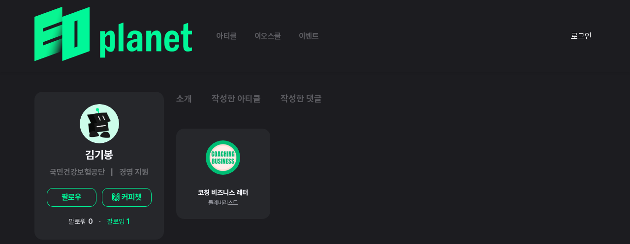

--- FILE ---
content_type: text/html; charset=utf-8
request_url: https://eopla.net/followships?target=%EA%B9%80%EA%B8%B0%EB%B4%89%24679065&type=following
body_size: 13634
content:
<!DOCTYPE html>
<html>
  <head>
    <script> window.dataLayer = window.dataLayer || []; </script>
    <title>EO planet - 스타트업 세상의 디즈니 이오플래닛</title>
    <meta charset="utf-8">
    <meta name="description" content="이오 플래닛은 누구나 기업가가 될 수 있는 세상을 만들고, 그들을 연결해 더 좋은 세상을 만들어가는 것에 기여합니다.">
    <meta property="og:title" content="EO planet - 스타트업 세상의 디즈니 이오플래닛" />
    <meta name="og:description" content="이오 플래닛은 누구나 기업가가 될 수 있는 세상을 만들고, 그들을 연결해 더 좋은 세상을 만들어가는 것에 기여합니다.">
    <meta name="robots" content="max-image-preview:large">
    
    <meta name="viewport" content="width=device-width, initial-scale=1, maximum-scale=1, minimum-scale=1, user-scalable=no, minimal-ui, viewport-fit=cover">
    <meta name="apple-mobile-web-app-capable" content="yes">
    <meta property="og:site_name" content="EO planet - 스타트업 세상의 디즈니 이오플래닛">
    <meta property="og:url" content="https://eopla.net/followships?target=%EA%B9%80%EA%B8%B0%EB%B4%89%24679065&amp;type=following" />
    <meta name="facebook-domain-verification" content="5jet6mbjus44rw7n663lmvsikd32yy" />

    <link rel="canonical" href="https://eopla.net/followships">
    <meta name="naver-site-verification" content="13f4416f6828d71ffdfcffe3ff854143b220c53c" />
    <meta name="csrf-param" content="authenticity_token" />
<meta name="csrf-token" content="O7KjHJKIF3A3mejmqWynnQ9lWOvKRF+vZo2zP+n9JtamVCI4cwnJVbmJFIVHiSoLus/hbslzFXts7Fk2Otq7YA==" />
    <meta name="csp-nonce" />
    <meta name="action-cable-url" content="wss://eopla.net:8080/cable" />
    <link rel="stylesheet" media="all" href="/assets/application-8959d760cf0d58353ed20fdeca0b8b96e4f6b6c1cc6169a59df0c25e689dc53b.css" />
    <link rel="stylesheet" media="all" href="/assets/style-3debbda6533cacd9d4adb17cb35af22071e2ca491c99b739c7c80b1752ec545d.css" />
    <script src="/assets/application-0576fc444aa61e2b7913b28bb9ca789aa5f232a79837cc3b8d74a52850d19761.js"></script>
    <script src="/packs/js/runtime-67a676bd4c10195dd0b5.js"></script>
<script src="/packs/js/821-3c55071c808a8770d982.js"></script>
<script src="/packs/js/application-6562f17245f39dad3544.js"></script>
    <script src="/assets/datepicker_ko-954bfb267d446ce670c4c730c609ecf2396296e5ff4dd1389a523c1981eb9881.js"></script>
    <link rel="icon" href="/images/EO_favicon.png" type="image/png" sizes="16x16">
    <link href="https://cdnjs.cloudflare.com/ajax/libs/Swiper/4.5.1/css/swiper.min.css" rel="stylesheet" type="text/css">
    <link rel="stylesheet" href="https://maxst.icons8.com/vue-static/landings/line-awesome/line-awesome/1.3.0/css/line-awesome.min.css">
    <link rel="stylesheet" href="https://cdnjs.cloudflare.com/ajax/libs/font-awesome/5.15.2/css/all.min.css" integrity="sha512-HK5fgLBL+xu6dm/Ii3z4xhlSUyZgTT9tuc/hSrtw6uzJOvgRr2a9jyxxT1ely+B+xFAmJKVSTbpM/CuL7qxO8w==" crossorigin="anonymous" />
    <link rel="preconnect" href="https://fonts.gstatic.com">
    <link rel="stylesheet" href="//code.jquery.com/ui/1.12.1/themes/base/jquery-ui.css">
    <script src="https://code.jquery.com/ui/1.12.1/jquery-ui.js"></script>
    <!-- <script src="../assets/js/vendors/jquery.tablesorter.min.js"></script> -->
    <script src="/spotlight/spotlight.js"></script>
    <link rel="stylesheet" type="text/css" href="/spotlight/spotlight.css" />

    <link href="https://fonts.googleapis.com/css2?family=Montserrat&display=swap" rel="stylesheet">
    <link href="https://cdn.jsdelivr.net/npm/select2@4.1.0-rc.0/dist/css/select2.min.css" rel="stylesheet" />
    <script src="https://cdn.jsdelivr.net/npm/select2@4.1.0-rc.0/dist/js/select2.min.js"></script>
      <script async src="https://www.googletagmanager.com/gtag/js?id=G-FZLXBR9W87"></script>
      <script>
        window.dataLayer = window.dataLayer || [];
        function gtag(){dataLayer.push(arguments);}
        gtag('js', new Date());

        gtag('config', 'G-FZLXBR9W87', {
          'page_title' : 'followships/index',
          'page_path': '/followships?target=%EA%B9%80%EA%B8%B0%EB%B4%89%24679065&amp;type=following'
        });

      </script>

      <!-- Global site tag (gtag.js) - Google Analytics -->
      <script async src="https://www.googletagmanager.com/gtag/js?id=UA-189830063-1"></script>
      <script>
        window.dataLayer = window.dataLayer || [];
        function gtag(){dataLayer.push(arguments);}
        gtag('js', new Date());

        gtag('config', 'UA-189830063-1', {
          'page_title' : 'followships/index/',
          'page_path': '/followships?target=%EA%B9%80%EA%B8%B0%EB%B4%89%24679065&amp;type=following'
        });

      </script>
    <meta property="og:image" content="https://eopla.net/images/eo_link_share.png" />
    <meta property="image" content="https://eopla.net/images/eo_link_share.png" />

      <style>
        body, body .main-container {
          background-color: #1C1C20 !important;
          color: #B6B7BC !important;
        }
      </style>
  </head>

  <body>
      <!-- Google Tag Manager (noscript) -->
      <noscript><iframe src="https://www.googletagmanager.com/ns.html?id=GTM-W8XQJMP"
      height="0" width="0" style="display:none;visibility:hidden"></iframe></noscript>
      <!-- End Google Tag Manager (noscript) -->
    
        <style>
  #alarm-icon {
    align-self: center;
    padding: 8px;
  }
  .flag-icon {
    align-self: center;
    margin-right: 0;
  }
  .programs {
    font-weight: bold;
    font-size: 14px;
    line-height: 22px;
    letter-spacing: -0.02em;
    color: #6C757D;
  }
  .sidenav .closebtn {
    display: none;
  }
  .navbar .profile-image {
    width: 30px;
    height: 30px;
    border-radius: 9999px;
    margin-right: 8px;
  }
  .offcanvas-collapse {
    display: none;
  }
  .btn-my {
    background: #FFFFFF;
    border: 1px solid #AFB1BA;
    border-radius: 15px;
    font-weight: bold;
    font-size: 11px;
    line-height: 18px;
    text-align: center;
    letter-spacing: -0.02em;
    color: #AFB1BA;
  }
  .main-header.navbar .navbar-collapse .logo-container {
    min-width: 151px;
  }
  .main-header {
    padding-top: 0px;
    padding-bottom: 0px;
    /* height: 58px; */
  }
  .main-header.navbar .navbar-collapse .nav-item.nav-link,
  .main-header.navbar .navbar-collapse .nav-item.active {
    font-family: "Pretendard";
    font-weight: 700;
    font-size: 16px;
    line-height: 22px;
    letter-spacing: -0.03em;
    margin: 0px 13px;
    padding: 14px 5px;
      
      color: #5B5B60;
  }
  .main-header.navbar .navbar-collapse #sidePanel {
    align-self: flex-end;
  }
  .main-header.navbar .navbar-collapse .nav-item.active:not(.peerlearning-menu) {
      color: #F8F9FE;
  }
  .peerlearning-dropdown-menu {
    padding: 20px 20px;
    min-width: 335px;
    border-radius: 12px;
  }
  .peerlearning-dropdown-menu .title {
    font-weight: bold;
    font-size: 16px;
    line-height: 26px;
    letter-spacing: -0.02em;
      color: #F8F9FE;
  }

  .peerlearning-dropdown-menu .nav-item.nav-link {
    display: inline-block;
    width: 100%;
  }
  .peerlearning-dropdown-menu .nav-item.nav-link span {
    font-weight: bold;
    font-size: 14px;
    line-height: 36px;
    letter-spacing: -0.02em;
      color: #F8F9FE;
  }
    .main-header .dropdown-menu .nav-item.nav-link.my-menu-item {
      color: #F8F9FE;
    }

  .btn.btn-write {
    width: 95px;
    height: 32px;
    align-self: center;
    background: var(--main-color-2);
    color: #1C1C20;
    padding: 6px 14px;
    font-size: 11px;
    font-weight: bold;
    border-radius: 8px !important;
    margin-right: 32px;
  }
    .btn-line-green {
      border-color: var(--main-color-1);
      color: var(--main-color-1);
      background-color: transparent;
    }
    .btn-line-green:hover {
      border-color: var(--main-color-2);
      color: var(--main-color-2);
    }
    .navbar-expand-lg .navbar-nav .dropdown-menu {
      background-color: #3C3D41;
      border-radius: 12px;
    }

  .magazine-icon {
    background-color: #F9F9F9;
    border-radius: 20px;
    width: 28px;
    height: 28px;
  }
  .magazine-text {
    color: #FBFBFC;
  }
  .magazine-text:hover {
    color: #8E919C;
  }
  .magazine-header-logo {
    width: 80px;
    height: 30px;
      content: url("/images/logo_new.png");
  }
  .magazine-bg {
    background-color: #1C1C20;
  }
  .magazine-dropdown-bg {
    background-color: #0D0E0E;
  }
  .write-btns button {
    background-color: #1C1C20;
    border: unset;
  }
  .write-btns button:hover {
    background-color: unset;
    border-color: unset;
  }
  .write-btns .dropdown-toggle::after {
    display: none;
  }
  .write-btns .dropdown-menu.dropdown-menu-left.show {
    background-color: #2B2B2B;
  }
  .write-btns .dropdown-menu.dropdown-menu-left.show .dropdown-item {
    color: #e7e7e7;
  }
  .write-btns .dropdown-menu.dropdown-menu-left.show .dropdown-item:hover {
    background-color: var(--main-color-2);
    color: #1C1C20;
  }
  .navbar.navbar-expand-lg.navbar-light .container {
    padding: 0 15px;
  }
  .navbar .mobile-nav-menu {
    display: none;
  }
  
  @media (max-width: 991px) {
      .navbar-light .navbar-toggler-icon {
        background-image: url("/images/icons/dark-menu-icon.svg");
      }
    .header-logo img {
      height: 27px;
    }
    .magazine-header-logo {
      width: 28px;
      height: 27px;
        content:url("/images/logo_new_vertical.png");
    }
    .navbar-toggler {
      padding-right: 0;
    }
    .logo-container {
      display: flex;
    }
    .navbar .mobile-nav-menu {
      display: flex;
    }
    .navbar .mobile-nav-menu .nav-link {
      align-self: center;
    }
      .navbar .mobile-nav-menu .nav-link:hover {
        color: #3C3D41;
        font-weight: 600;
      }
      .navbar .mobile-nav-menu .nav-link.active {
        color: #F8F9FE;
      }
    
  }

  /* On smaller screens, where height is less than 450px, change the style of the sidenav (less padding and a smaller font size) */
  @media screen and (max-width: 450px) {
    .btn-group {
      width: 100%;
      display:block;
    }
  }
</style>
<style>
  .navigation-btns {
    width: 32px;
    height: 32px;
      background-color: #3C3D41;
    border-radius: 32px;
    position: relative;
    align-self: center;
    margin-right: 20px;
  }
  .navigation-btns svg,
  .navigation-btns img,
  .top-write-btn svg {
    position: absolute;
    top: 50%;
    left: 50%;
    translate: -50% -50%;
  }
  .dropup .dropdown-toggle::after,
  .dropdown-toggle::after {
    display: none;
  }
  .starport-list {
    max-height: 300px;
    overflow-y: auto;
  }
</style>
<nav class="navbar navbar-expand-lg navbar-light magazine-bg sticky-top shadow-sm main-header">
  <div class="container">
    <div class="backdrop side-pannel-backdrop" data-toggle="offcanvas"></div>
    <div class="logo-container">
      <a class="navbar-brand font-weight-bold header-logo " href="/">
        <img src="" alt="" class="magazine-header-logo" />
      </a>
      <div class="mobile-nav-menu">
        <a class="nav-item nav-link " href="/magazines" >아티클</a>
          <a class="nav-item nav-link " href="/eoschool">이오스쿨</a>
          <a class="nav-item nav-link " href="/events">이벤트</a>
      </div>
    </div>


    <button class="navbar-toggler " type="button" data-toggle="offcanvas">
      <span class="navbar-toggler-icon"></span>
    </button>

    <!-- Use any element to open the sidenav -->
    <div class="navbar-collapse collapse justify-content-between sidenav" id="sidePanel">
      <div class="navbar-nav order-2 order-md-1 ml-3">
        <a class="nav-item nav-link " href="/magazines" >아티클</a>
        <a class="nav-item nav-link " href="/eoschool">이오스쿨</a>
        <a class="nav-item nav-link " href="/events">이벤트</a>
        <!-- <a class="nav-item nav-link py-2 px-2 " href="">이벤트</a> -->
      </div>


        <div class="navbar-nav py-2 px-2 order-1 order-md-2">
          <a class="magazine-text" href="/users/sign_in">로그인</a>
        </div>
    </div>
    <style>
  .offcanvas-collapse {
    display: block;
    position: fixed;
    top: 0px;
    bottom: 0;
    left: 100%;
    width: 100%;
    overflow-y: auto;
    visibility: hidden;
    transition: visibility .3s ease-in-out, -webkit-transform .3s ease-in-out;
    transition: transform .3s ease-in-out, visibility .3s ease-in-out;
    transition: transform .3s ease-in-out, visibility .3s ease-in-out, -webkit-transform .3s ease-in-out;
  }
  @media (max-width: 991.98px) {
    .backdrop {
      position: fixed;
      top: 0;
      left: 0;
      opacity: 0.5;
      z-index: 1040;
      width: 100vw;
      height: 100vh;
      background-color: #000;
      display:none;
    }
    .offcanvas-collapse.open {
      visibility: visible;
      -webkit-transform: translateX(-100%);
      transform: translateX(-100%);
      z-index: 100000000 !important;
    }
    #alarm-icon {
      margin-right: 18px;
    }
  }
  .offcanvas-container .profile-image {
    width: 32px;
    height: 32px;
    object-fit: cover; /* Do not scale the image */
    object-position: center;
  }

  .nav-scroller {
    position: relative;
    z-index: 2;
    height: 2.75rem;
    overflow-y: hidden;
  }

  .nav-scroller .nav {
    display: -ms-flexbox;
    display: flex;
    -ms-flex-wrap: nowrap;
    flex-wrap: nowrap;
    padding-bottom: 1rem;
    margin-top: -1px;
    overflow-x: auto;
    color: rgba(255, 255, 255, .75);
    text-align: center;
    white-space: nowrap;
    -webkit-overflow-scrolling: touch;
  }

  .nav-underline .nav-link {
    padding-top: .75rem;
    padding-bottom: .75rem;
    font-size: .875rem;
    color: #6c757d;
  }

  .nav-underline .nav-link:hover {
    color: #007bff;
  }

  .nav-underline .active {
    font-weight: 500;
    color: #343a40;
  }

  .noti-area {
    margin-bottom: 20px;
  }

  .text-white-50 { color: rgba(255, 255, 255, .5); }

  .bg-purple { background-color: #6f42c1; }

  .lh-100 { line-height: 1; }
  .lh-125 { line-height: 1.25; }
  .lh-150 { line-height: 1.5; }
  .closebtn {
    font-size: 25px;
      color: #EDEEF1;
  }
  .white-block {
    margin-bottom: 4px;
    padding: 30px;
  }
  .program-title {
    font-weight: normal;
    font-size: 11px;
    line-height: 18px;
    display: flex;
    align-items: center;
    letter-spacing: -0.02em;
    color: #AFB1BA;
    margin-bottom: 14px;
    padding-left: 30px;
    padding-right: 30px;
  }
  .program-menu {
    font-weight: bold;
    font-size: 14px;
    line-height: 22px;
    display: flex;
    align-items: center;
    letter-spacing: -0.02em;
    color: #6C757D;
    margin-bottom: 18px;
    padding-left: 30px;
    padding-right: 30px;
  }
  .menu-icon {
    margin-right: 4px;
  }
  .offcanvas-container .profile-box .name {
      font-style: normal;
      font-size: 15px;
      line-height: 160%;
      display: flex;
      align-items: center;
      color: #FBFBFC;
    font-weight: bold;
    letter-spacing: -0.02em;
    word-break: keep-all;
  }
  .offcanvas-container .profile-box .spec {
    font-weight: normal;
    font-size: 11px;
    line-height: 18px;
    letter-spacing: -0.02em;
    color: #AFB1BA;
  }

  .offcanvas-container .profile-box .btn-my {
    padding: 8px 12px;
    box-sizing: border-box;
    border-radius: 8px;
    font-weight: bold;
    font-size: 14px;
    line-height: 22px;
    letter-spacing: -0.02em;
      background: #3E424D;
      color: white;
      border: 1px solid #3E424D;
  }
  .offcanvas-container .profile-box {
    margin-bottom: 40px;
  }
  .offcanvas-container .nav-item.nav-link {
    display: inline-block;
    width: 100%;
  }
  .offcanvas-container .nav-item.nav-link > div {
    display: inline;
  }
  .offcanvas-container .nav-link img {
    margin-right: 8px;
  }
  .offcanvas-container .nav-link > img {
    margin-right: 0px;
    margin-top: 5px;
    display: inline;
    float:right;
  }
  .offcanvas-container .nav-link.log-out {
    padding: 20px;
  }
  .offcanvas-container .nav-link.log-out > img {
    float:unset;
  }
  /* .offcanvas-container .nav-link.active span { */
  .offcanvas-container .nav-link span {
      font-style: normal;
      font-size: 15px;
      line-height: 160%;
      color: #5B5B60;
  }

  .offcanvas-container .nav-link.child {
    padding: 12px 0;
    border-top: 1px solid #F5F6F7;
  }
  .offcanvas-container .nav-link.child span {
    font-weight: bold;
    font-size: 14px;
    line-height: 22px;
    letter-spacing: -0.02em;
    color: #6C707B;
  }

  .navbar .profile-image {
    margin-right: 12px;
  }

  .profile-box .spec {
    font-weight: bold;
    font-size: 11px;
    line-height: 18px;
    letter-spacing: -0.02em;
    color: #AFB1BA;
  }
  .offcanvas-container {
      background-color: #1C1C20;
    width: 100%;
    height: 130vh;
    position: absolute;
    right: 0px;
  }
  .offcanvas-container .nav-link span {
    font-weight: 700;
    font-size: 16px;
    line-height: 24px;
  }
  .offcanvas-container .nav-item {
    margin-bottom: 30px;
  }
  .backdrop.show {
    display: block;
  }
  .noscroll {
    overflow:hidden;
  }
  .offcanvas-collapse .program-title {
    font-weight: bold;
      font-style: normal;
      font-size: 13px;
      line-height: 160%;
      letter-spacing: -0.03em;
      color: #AFB1BA;
  }
  .offcanvas-collapse .course-element {
    font-weight: bold;
    font-size: 14px;
    line-height: 22px;
    letter-spacing: -0.02em;
    color: #3E424D;
  }
</style>
<div class="offcanvas-collapse" id="navbarsExampleDefault">
  <div class="offcanvas-container">
    <div class="white-block">
      <div class="d-flex justify-content-end noti-area float-right">
        <a href="javascript:void(0)" class="closebtn" data-toggle="offcanvas">&times;</a>
      </div>
      <div class="row profile-box">
        <div class="col-8 px-0 d-flex">
          <div class="my-auto">
            <div class="name">
              반가워요 :)
            </div>
            <div class="spec">
                로그인 해주세요!
            </div>
          </div>
        </div>
          <div class="col-12 row px-0 mt-3">
            <div class="col">
              <a class="btn btn-green btn-block" href="/users/sign_up">회원가입</a>
            </div>
            <div class="col px-1">
              <a class="btn btn-deep-green btn-block" href="/users/sign_in">로그인</a>
            </div>
          </div>
      </div>
      <div class="nav_link">
        
<style>
  /* .nav-item.nav-link.active {
    border-bottom: none !important;
  } */
  .text-color-green {
    font: bold;
    color: #9DF822 !important;
  }
</style>

<a class="nav-item nav-link p-0 " href="/users" target=""  style="">
  <div>
    <span class="">프로필</span>
  </div>
</a>


      </div>
      <div class="nav_link">
        
<style>
  /* .nav-item.nav-link.active {
    border-bottom: none !important;
  } */
  .text-color-green {
    font: bold;
    color: #9DF822 !important;
  }
</style>

<a class="nav-item nav-link p-0 " href="/users/my_post?type=article" target=""  style="">
  <div>
    <span class="">작성한 아티클</span>
  </div>
</a>


      </div>
      <div class="nav_link">
        
<style>
  /* .nav-item.nav-link.active {
    border-bottom: none !important;
  } */
  .text-color-green {
    font: bold;
    color: #9DF822 !important;
  }
</style>

<a class="nav-item nav-link p-0 " href="/notifications" target=""  style="">
  <div>
    <span class="">알림</span>
  </div>
</a>


      </div>
    </div>





  </div>
</div>

  </div>
</nav>


<script>
  function toggleSidePanel() {
    $('.offcanvas-collapse').toggleClass('open');
    $('body').toggleClass('noscroll');
    $('.backdrop').toggleClass('show');
  }

  $('[data-toggle="offcanvas"]').on('click', function () {
    toggleSidePanel();
  })
  $(".side-pannel-backdrop").click(() => {
    $("closebtn").click();
  });
</script>

    
  <section class="view-fullwidth-section">
  </section>

    
    <div class="main-container container text-white">
      <!-- Channel Plugin Scripts -->
      <style>
  .left-menu {
    margin-right: 25px;
  }
  .left-menu .menu-title {
    color: #F8F9FE;
  }
  .left-menu, .left-menu, .menu-container {
    border: transparent !important;
    background: transparent !important;
  }
  .left-menu-toggle {
    display: none !important;
  }
  .view-body .content-container {
    padding: 40px 0px; 
  }
  .menu-container, .menu {
    background-color: #1C1C20 !important;
  }
  .view-body .left-menu {
    min-width: 263px
  }
  .left-menu a.menu {
    color: #F8F9FE;
    font-weight: 600;
    color: #F8F9FE;
    font-size: 16px;
    line-height: 24px;
    margin-bottom: 10px;
  }
  .left-menu a.menu:hover,
  .left-menu a.menu.active {
    background-color: #3C3D41 !important;
    border-left: none;
    border-radius: 12px;
  }
  .pagination .page-item.disabled a,
  .pagination .page-item a {
    background-color: transparent;
    color: white;
  }
  
  .pagination .page-item a:hover {
    background-color: #3C3D41;
  }

  .pagination .page-item.active a {
    background-color: #3C3D41;
    color: var(--main-color-1);
  }

  @media (max-width: 1200px) {
    .view-body .content-container {
      padding-top: 80px;
      padding-left: 4px;
      padding-right: 4px;
    }

    .left-menu a.menu:hover, .left-menu a.menu.active {
      background-color: transparent !important;
      color: var(--main-color-2);
      border-radius: 0px
    }
  }
</style>
<style>
  .h-subTitArea {
    font-weight: normal;
    font-size: 14px;
    line-height: 22px;
    letter-spacing: -0.02em;
    color: #AFB1BA;
    margin-bottom: 18px;
  }
  .rank-user-box a.user-img {
    height: 70px;
    width: 70px;
    max-width: 70px;
  }
  .rank-user-box-container .rank-user-box {
    background: #26272B;
    border-radius: 16px;
    border: unset;
    box-shadow: unset;
  }

  .rank-user-box-container .rank-user-box .user-name {
    color: #F8F9FE;
  }
  
  @media (max-width: 992px) {
  .rank-user-box a.user-img {
      height: 70px;
      width: 70px;
    }
  }
</style>
<style>
  .rank-user-box {
    background: #FFFFFF;
    border: 1px solid #F5F6F7;
    box-sizing: border-box;
    box-shadow: 0px 8px 14px rgba(175, 177, 186, 0.14);
    border-radius: 8px;
  }
  .rank-user-box.my-position {
    border: 1px solid var(--main-color-1);
  }
  .rank-user-box .user-img {
    width: 50px;
    max-width: 50px;
    height: 100%;
    border-radius: 9999px;
    padding: 12px;
    overflow: hidden;
  }
  .rank-user-box .user-name {
    font-weight: bold;
    font-size: 14px;
    color: #3E424D;
  }
  .rank-user-box .company-name {
    font-weight: normal;
    font-size: 12px;
    color: #AFB1BA;
  }
  .rank-user-box .user-scores .count {
    font-weight: bold;
    font-size: 14px;
    text-align: center;
    color: #3E424D;
  }
  .rank-user-box .user-buttons .btn {
    width: 80px;
    height: 32px;
    margin-left: 4px;
    margin-right: 4px;
  }
  .rank-user-box .user-buttons .btn-mission {
    background: #CCFDEA;
    border-radius: 8px; 
    font-weight: bold;
    font-size: 13px;
    text-align: center;
    color: #0E895C;
  }
  .rank-user-box .user-buttons .btn-profile {
    background: #F5F6F7;
    border-radius: 8px;
    font-weight: bold;
    font-size: 13px;
    text-align: center;
    color: #6C707B;
  }

  @media (max-width: 1021px) {
    .rank-user-box .user-img {
      width: 40px;
      max-width: 40px;
      height: 100%;
      border-radius: 9999px;
      padding: 12px;
      overflow: hidden;
    }
  }
</style>
<style>
  .left-menu.closed {
    min-width: 12px;
    width: 12px;
  }
  .left-menu.closed .menu-container {
    display: none;
  }
  .left-menu {
    position:relative;
  }
  .left-menu-toggle {
    position: absolute;
    width: 24px;
    height: 24px;
    top: 10px;
    right: -12px;
  }
    .content-container { 
      max-width: unset !important;
    }
  @media (min-width: 991px) {
    .left-menu > .menu-container {
      position: sticky;
      /* top: 80px; */
      background: #ffffff;
      z-index: 1;
    }
  }
</style>
<style>
  .main-container {
    margin-top: 0;
  }
  .view-fullwidth-section {
    /* margin: 0 -70%; */
    max-height: 170px;
    background-color: black;
  }
  .view-body {
    display: flex;
    width: 100%;
  }
  .left-menu, .right-menu {
    padding-top: 40px;
  }
  .left-menu {
    min-width: 152px;
    width: 152px;
    border-right: 1px solid #DBDDE3;
    float: left;
  }
  .right-menu {
    min-width: 268px;
    float: right;
  }
  .content-container {
    padding: 20px;
    max-width: 720px;
    width: 100%;
  }
  
  .left-menu .menu-title {
    font-style: normal;
    font-weight: bold;
    font-size: 11px;
    line-height: 18px;
    letter-spacing: -0.02em;
    margin-bottom: 14px;
  }
  .left-menu .menu {
    font-weight: bold;
    font-size: 14px;
    line-height: 22px;
    letter-spacing: -0.02em;
    color: #6C707B;
    display: block;
    padding: 11px;
  }
  .left-menu .menu.active {
    background: #FBFBFB;
  }
  .left-menu .menu.active {
    border-bottom: unset;
    border-left: 4px solid var(--main-color-1);
    /* margin-bottom: -4px; */
  }

  .left-menu .group-title {
    font-weight: bold;
    font-size: 12px;
    line-height: 19px;
    letter-spacing: -0.02em;
    color: #F8F9FE;
    /* margin-top: 30px; */
  }
  @media (max-width: 1200px) {
    .pc-only {
      display: none;
    }
    .main-container {
      margin-top: 0;
    }
    .view-fullwidth-section {
      /* margin: 0 -100%; */
      overflow: hidden;
      max-height: 170px;
      background-color: black;
    }
    .view-body {
      display: block;
      width: 100%;
    }
    .left-menu, .right-menu {
      margin-top: 10px;
      margin-top: 5px;
      margin-left: -15px;
      margin-right: -15px;
      padding-top: 0px;
      padding-left: 15px;
      padding-right: 15px;
    }
    .left-menu::-webkit-scrollbar {
      display: none;
    }
    .left-menu {
      position: sticky;
      top: 66px;
      background: #ffffff;
      z-index: 1;
    }

    /* Hide scrollbar for IE, Edge and Firefox */
    .left-menu, .left-menu .menu-container {
      order: 1;
      width: calc(100% + 30px);
      border: unset;
      display:flex;
      overflow-x: scroll;
      -ms-overflow-style: none;  /* IE and Edge */
      scrollbar-width: none;  /* Firefox */
      border-bottom: 1px solid #F5F6F7;
    }
    .left-menu::-webkit-scrollbar, .left-menu .menu-container::-webkit-scrollbar {
      display: none;
    }

    /* Hide scrollbar for IE, Edge and Firefox */
    .left-menu, .left-menu .menu-container {
      -ms-overflow-style: none;  /* IE and Edge */
      scrollbar-width: none;  /* Firefox */
    }
    .right-menu {
      min-width: 230px;
      display: none;
    }
    .content-container {
      padding-top: 100px;
      padding-left: 4px;
      padding-right: 4px;
      order: 1;
      margin: auto;
      min-width: unset;
      width: 100%;
    }
    
    .left-menu .menu-title {
      display: none;
    }
    .left-menu .menu {
      display: block;
      font-weight: bold;
      font-size: 14px;
      line-height: 22px;
      letter-spacing: -0.02em;
      color: #6C707B;
      min-width: fit-content;
      margin-right: 5px;
      padding: 12px 8px;
    }
    .left-menu .menu.active {
      background: #FFFFFF;
      border-left: unset;
      border-bottom: 4px solid var(--main-color-2);
    }
    .left-menu .menu.active::after {
      content: " ";
      display: none;
    }
    .breadcomb {
      font-size: 15px;
    }
    .order-container > .title {
      display: none;
    }
  }
</style>

<div class="view-body">
  <div class="left-menu">
      <img class="left-arrow left-menu-toggle pc-only" src="/images/icons/left.png" alt="">
      <img class="right-arrow left-menu-toggle pc-only" src="/images/icons/right.png" alt="" style="display:none">
      <div  class="menu-container">
        

        
            <style>
    .left-menu-profile-container {
      padding: 25px;
      background: #26272B;
      border-radius: 16px;
    }
    .left-menu-profile-container .image-container {
      text-align: center;
      margin-bottom: 8px;
    }
    .left-menu-profile-container .image-container img {
      width: 80px;
      height: 80px;
      border-radius: 80px;
    }
    .left-menu-profile-container .name {
      text-align: center;
      font-size: 22px;
      line-height: 31px;
      color: #F8F9FE;
      font-weight: 700;
      margin-bottom: 8px;
    }
    .left-menu-profile-container .info {
      font-weight: 600;
      font-size: 16px;
      line-height: 24px;
      text-align: center;
      color: #6E6F73;
    }
    .left-menu-profile-container .info-container {
      margin-bottom: 20px;
    }
    .left-menu-profile-container .follow-info-container {
      display: flex;
    }
    .left-menu-profile-container .follow-info-container .follow-btn.float-right {
      float: unset !important;
    }
    .left-menu-profile-container .follow-info-container .propose-btn,
    .left-menu-profile-container .follow-info-container .follow-btn {
      background: #00000000;
      color: var(--main-color-1);
      border: 1px solid var(--main-color-1);
      display: block;
      width: 100%;
      font-weight: 700;
      border-radius: 12px;
      margin-bottom: 18px;
    }
    .left-menu-profile-container .follow-info-container .follow-btn.unfollow {
      background: #00000000;
      color: #8E919C;
      border: 1px solid #8E919C;
    }
    .left-menu-profile-container .follow-info-container a.propose-btn {
      margin-left: 11px;
    }

    .left-menu-profile-container .followship {
      margin-bottom: 0px;
      text-align: center;
    }
    .left-menu-profile-container .followship a {
      color: #DADBE0;
      font-size: 14px;
      line-height: 21px;
    }
    .left-menu-profile-container .followship a.active {
      color: var(--main-color-1);
    }
    .left-menu-profile-container a.profile-edit-btn {
      padding: 8px;
      display: block;
      text-align: center;
      border-radius: 12px;
      border: 1px solid var(--main-color-1);
      color: var(--main-color-1);
      font-weight: 600;
      margin-bottom: 18px;
    }
    @media (max-width: 1200px) {
      .left-menu {
        position: unset;
        top: 0px;
        float: unset;
      }
      .left-menu-profile-container {
        width: 100%;
        display: block;
        padding-left: 0px;
        padding-right: 0px;
        background-color: transparent;
      }

      .view-body .content-container {
        padding-top: 0px;
      }
      .mypage-top-menu {
        overflow: scroll;
        display: flex;
        -ms-overflow-style: none;  /* IE and Edge */
        scrollbar-width: none;  /* Firefox */
      }
      .mypage-top-menu::-webkit-scrollbar {
        display: none;
      }
      .mypage-top-menu a {
        display: block;
        margin-bottom: 20px;
        min-width: fit-content;
      }
    }
    
  </style>
  <div class="left-menu-profile-container">
    <div class="image-container">
      <img class="profile-image" src="/images/profile_eo.png" />
    </div>
    <div class="info-container">
      <div class="name">김기봉</div>
      <div class="info">국민건강보험공단&nbsp;&nbsp;&nbsp;|&nbsp;&nbsp;&nbsp;경영 지원</div>
    </div>
      <div class="follow-info-container">
        

  <a href="/users/sign_in" onclick="alert('로그인 후, 팔로우하시면 소식을 받아 보실 수 있습니다');" class="btn follow-btn float-right">팔로우</a>


        

  <a href="/users/sign_in" onclick="alert('로그인 후, 커피챗 제안을 해보세요!');" class="btn propose-btn">🙌 커피챗</a>

      </div>
    <div class="followship">  
      <a class="" href="/followships?target=%EA%B9%80%EA%B8%B0%EB%B4%89%24679065&amp;type=follower">팔로워 <b id="follower-num">0</b></a>
      &nbsp; · &nbsp;
      <a class="active" href="/followships?target=%EA%B9%80%EA%B8%B0%EB%B4%89%24679065&amp;type=following">팔로잉 <b id="following-num">1</b></a>
    </div>
    
  </div>

      </div>
  </div>

  <div class="content-container">
      <style>
  .mypage-top-menu {
    margin-bottom: 20px;
    display: flex;
    overflow: scroll;
    -ms-overflow-style: none;  /* IE and Edge */
    scrollbar-width: none;  /* Firefox */
  }
  .mypage-top-menu::-webkit-scrollbar {
    display: none;
  }
  .mypage-top-menu a {
    display: block;
    margin-bottom: 20px;
    min-width: fit-content;
  }
  .mypage-top-menu a.menu {
    font-weight: 700;
    font-size: 18px;
    line-height: 27px;
    color: #5B5B60;
    margin-right: 40px;
    position: relative;
  }
  .mypage-top-menu a.menu.active {
    color: #F8F9FE;
  }
  .mypage-top-menu a:last-child {
    margin-right: 0;
  }
  .mypage-top-menu .menu .unread-count {
    position: absolute;
    width: 16px;
    height: 16px;
    border-radius: 16px;
    line-height: 16px;
    color: var(--gray-1, #F8F9FE);
    text-align: center;
    font-size: 12px;
    font-weight: 600;
    background: #FF444F;
    top: 0px;
    right: -22px;
  }
</style>
<div class="mypage-top-menu">
        <a href="/users?user=%EA%B9%80%EA%B8%B0%EB%B4%89%24679065" class="menu "> 소개 </a>
        <a href="/users/my_post?type=article" class="menu "> 작성한 아티클 </a>
        <a href="/users/my_post?type=comment" class="menu "> 작성한 댓글 </a>
</div>
  
    
      <div class="row rank-user-box-container">
          <div class="col-6 col-md-3 my-2"> 
            <div class="rank-user-box px-4 py-4 data text-md-left text-center h-100 ">
              <a href="/users?user=%EC%BD%94%EC%B9%AD+%EB%B9%84%EC%A6%88%EB%8B%88%EC%8A%A4+%EB%A0%88%ED%84%B0%24678198" class="p-0 d-block user-img mx-auto text-center mb-4">
                <img class="w-100" src="https://eo-server.s3.ap-northeast-2.amazonaws.com/uploads/profile_thumb_c786b546-0904-454f-a07f-c1ad328df8c8COACHING_BUSINESS.png.png?X-Amz-Expires=600&amp;X-Amz-Date=20260114T121440Z&amp;X-Amz-Algorithm=AWS4-HMAC-SHA256&amp;X-Amz-Credential=AKIAYOZYIPJSGDMGXHR3%2F20260114%2Fap-northeast-2%2Fs3%2Faws4_request&amp;X-Amz-SignedHeaders=host&amp;X-Amz-Signature=c5156a23afd9490cc59feaccfd830e7fba1d938648f99dfe16a3f86789188172" />
              </a>
              <a href="/users?user=%EC%BD%94%EC%B9%AD+%EB%B9%84%EC%A6%88%EB%8B%88%EC%8A%A4+%EB%A0%88%ED%84%B0%24678198" class="d-md-block text-center">
                <span class="user-name no-wrap my-auto">코칭 비즈니스 레터</span>
                <div class="company-name no-wrap my-auto">클레버리스트</div>
              </a>
            </div>
          </div>
      </div>
      <div class="row mx-0 justify-content-center mt-5 text-color-dark">
        
      </div>

  </div>

  
</div>

<script>
  // $(".left-menu").hide();
  $(".left-menu-toggle").click((e) => {
    if($(e.currentTarget).hasClass("right-arrow")){
      $(".left-menu").removeClass("closed");
      
    }else if ($(e.currentTarget).hasClass("left-arrow") ){
      $(".left-menu").addClass("closed");
      
    }
    $(".left-menu-toggle").toggle();
    
  });
</script>
    </div>

      <style>
  .close-modal-btn-container {
    margin-top: 20px;
  }
  .close-modal-btn-container a {
    font-weight: normal;
    font-size: 12px;
    line-height: 19px;
    text-align: center;
    letter-spacing: -0.02em;
    color: #CFD4DA;
  }
  #additionalInfoModal .btn-default {
    border-radius: 8px;
    background: var(--main-color-2);
    font-weight: bold;
    color: #1C1C20;
  }
</style>



    <script src="https://stackpath.bootstrapcdn.com/bootstrap/4.5.0/js/bootstrap.min.js" integrity="sha384-OgVRvuATP1z7JjHLkuOU7Xw704+h835Lr+6QL9UvYjZE3Ipu6Tp75j7Bh/kR0JKI" crossorigin="anonymous"></script>
    <script src="https://stackpath.bootstrapcdn.com/bootstrap/4.5.0/js/bootstrap.bundle.min.js" integrity="sha384-1CmrxMRARb6aLqgBO7yyAxTOQE2AKb9GfXnEo760AUcUmFx3ibVJJAzGytlQcNXd" crossorigin="anonymous"></script>
    <script type="text/javascript" src="https://cdn.iamport.kr/js/iamport.payment-1.1.5.js"></script>

    <div class="divider-empty"></div>

    <script>
      const auto_grow = (element) => {
        element.style.height = "5px";
        element.style.height = (element.scrollHeight)+"px";
      }
      
      $("#go-back").click(() => {
        window.history.go(-1);
      });
      
      const toggleVote = (like_type, likable_id, likable_type) => {
          alert("로그인이 필요합니다.");
          window.location = '/users/sign_in';
      };

      const toggleLike = (target) => {
        let targetForm = $(target).parents('form');
          alert("로그인이 필요합니다.");
          window.location = '/users/sign_in';

      }

      const toggleComment = (target) => {
        let targetCommentForm = `#comment-${$(target).data('id')}-container > .cocomment-form`;
        $(`.cocomment-form:not(${targetCommentForm})`).hide();
        $(targetCommentForm).toggle();
        return false;
      }
      const toggleCommentEdit = (target) => {
        $(`#edit-comment-${$(target).data("id")}`).toggle();
        $(`#comment-body-${$(target).data("id")}`).toggle();
        $(`#edit-comment-${$(target).data("id")} textarea`).map((i, e) => {
          e.style.height = 0;
          e.style.height = (e.scrollHeight > 36 ? (e.scrollHeight > 136 ? 136 : e.scrollHeight) : 36) + "px";
        });
      }
      const gtagTrigger = (actionName) => {

        gtag('event', "page_view", {
          page_location: `/followships?target=%EA%B9%80%EA%B8%B0%EB%B4%89%24679065&amp;type=following?actionName=${actionName}`,
          page_path: `/followships?target=%EA%B9%80%EA%B8%B0%EB%B4%89%24679065&amp;type=following?actionName=${actionName}`,
          page_title: actionName,
        });
      }

      const redircetToSignInPath = () => {
        if(window.confirm("로그인 후에 댓글을 작성할 수 있습니다. 로그인 화면으로 이동하시겠습니까?")){
          window.location = "/users/sign_in";
        };
      }

      const setCookie = (cname, cvalue, exdays) => {
        var d = new Date();
        d.setTime(d.getTime() + (exdays * 24 * 60 * 60 * 1000));
        var expires = "expires="+d.toUTCString();
        document.cookie = cname + "=" + cvalue + ";" + expires + ";";
      }

      const getCookie = (cname) => {
        var name = cname + "=";
        var ca = document.cookie.split(';');
        for(var i = 0; i < ca.length; i++) {
          var c = ca[i];
          while (c.charAt(0) == ' ') {
            c = c.substring(1);
          }
          if (c.indexOf(name) == 0) {
            return c.substring(name.length, c.length);
          }
        }
        return "";
      }
      // $("body").on("keypress", "form[id^='comment_form_'] > textarea", (event) => {
      //   if (event.keyCode == 13 && !event.shiftKey) {
      //     let form = $(event.currentTarget).parent("form");
      //     Rails.fire(form[0], "submit");
      //     event.preventDefault();
      //   }
      // });

      (function(w, d, a){
          w.__beusablerumclient__ = {
              load : function(src){
                  var b = d.createElement("script");
                  b.src = src; b.async=true; b.type = "text/javascript";
                  d.getElementsByTagName("head")[0].appendChild(b);
              }
          };w.__beusablerumclient__.load(a);
      })(window, document, "//rum.beusable.net/script/b210629e151331u497/613b5dee86");
    </script>
  </body>
  

<!-- Google Tag Manager -->
<script>(function(w,d,s,l,i){w[l]=w[l]||[];w[l].push({'gtm.start':
new Date().getTime(),event:'gtm.js'});var f=d.getElementsByTagName(s)[0],
j=d.createElement(s),dl=l!='dataLayer'?'&l='+l:'';j.async=true;j.src=
'https://www.googletagmanager.com/gtm.js?id='+i+dl;f.parentNode.insertBefore(j,f);
})(window,document,'script','dataLayer','GTM-W8XQJMP');</script>
<!-- End Google Tag Manager -->

    <style>

  /* Bar */

  .eo-bar {
    width: 1px;
    height: 12px;
    background: #6c707b;
    margin: 0 6px;
    line-height: 1;
  }
  /* EO Footer CSS */

  .eo-footer {
    background: #0D0E0E;
    /* background: #FBFBFB; */
    padding-bottom: 40px;
    /* Footer Mobile CSS */
  }

  @media (min-width: 768px) {
    .eo-footer {
      padding-bottom: 130px;
    }
  }

  .eo-footer .footer__top {
    border-bottom: 0.5px solid #3E424D;
  }

  .eo-footer .footer__top-inner {
    display: flex;
    align-items: center;
    justify-content: space-between;
    height: 74px;
  }

  .eo-footer .footer__etc {
    display: flex;
    align-items: center;
    line-height: 1;
  }

  .eo-footer .footer__etc a {
      font-style: normal;
      font-weight: 400;
      font-size: 15px;
      line-height: 160%;
      letter-spacing: -0.02em;
      color: #8E919C;
  }

  .eo-footer .footer__sns {
    display: flex;
    align-items: center;
    line-height: 1;
  }

  .eo-footer .footer__sns a {
    color: #AFB1BA;
    display: flex;
      font-style: normal;
      font-weight: normal;
      font-size: 15px;
      line-height: 160%;
      letter-spacing: -0.02em;
  }

  .eo-footer .footer__sns a + a {
    margin-left: 36px;
  }

  .eo-footer .footer__sns .sns__figure {
    margin-right: 8px;
    margin-bottom: 0;
  }

  .eo-footer .footer__bottom {
    padding-top: 38px;
  }

  .eo-footer .footer__bottom-inner {
    display: flex;
    align-items: flex-start;
    justify-content: flex-start;
  }

  .eo-footer .footer__info {
    margin-right: 80px;
  }

  .eo-footer .footer__title {
      font-size: 15px;
      line-height: 160%;
      letter-spacing: -0.02em;
      font-weight: 700;
      color: #AFB1BA;
  }

  .eo-footer .footer__title + .footer__text {
    margin-top: 8px;
  }

  .eo-footer .footer__text {
      font-size: 13px;
      line-height: 160%;
      letter-spacing: -0.02px;
      color: #8E919C;
      font-style: normal;
      font-weight: normal;
  }

  .eo-footer .footer__text02 {
    color: #AFB1BA;
  }

  .eo-footer .m-footer__top {
    padding-top: 30px;
    padding-bottom: 44px;
  }

  .eo-footer .m-footer__title {
    font-size: 18px;
    font-weight: 700;
    line-height: 25.2px;
    letter-spacing: -0.02px;
    color: #6c707b;
    margin-bottom: 0;
  }

  .eo-footer .m-footer__sub-title {
    font-size: 11px;
    line-height: 17.6px;
    letter-spacing: -0.02px;
    color: #AFB1BA;
  }

  .eo-footer .m-footer__sns {
    display: flex;
    align-items: center;
    margin-top: 20px;
  }

  .eo-footer .m-footer__sns a + a {
    margin-left: 14px;
  }

  .eo-footer .m-footer__bottom .m-footer__text {
    font-size: 11px;
    line-height: 17.6px;
    letter-spacing: -0.02px;
    color: #6c707b;
    margin-bottom: 14px;
    word-break: keep-all;
  }

  .eo-footer .m-footer__bottom .m-footer__copyright {
    font-size: 11px;
    line-height: 17.6px;
    letter-spacing: -0.02px;
    color: #AFB1BA;
  }
</style>
<footer class="eo-footer">
  <!-- PC footer -->
  <div class="d-none d-lg-block">
    <div class="footer__top">
      <div class="container">
        <div class="footer__top-inner">
          <div class="footer__etc">
            <a href="/pages/tos_agreement">이용약관</a>
            <span class="eo-bar"></span>
            <a href="/pages/privacy_agreement">개인정보처리방침</a>
            <span class="eo-bar"></span>
            <a href="https://bit.ly/eo-jobs">채용문의</a>
          </div>
          <div class="footer__sns">
            <!-- <a href="https://eoeoeo.net/" target="_blank">
              <figure class="sns__figure">
                <img src="/images/icons/icon-blog.svg">
              </figure>
              <span>블로그</span>
            </a> -->
            <a href="https://www.facebook.com/eoplanet/" target="_blank">
              <figure class="sns__figure">
                <img src="/images/icons/icon-facebook-24.svg">
              </figure>
              <span>페이스북</span>
            </a>
            <a href="https://www.youtube.com/channel/UCQ2DWm5Md16Dc3xRwwhVE7Q" target="_blank">
              <figure class="sns__figure">
                <img src="/images/icons/icon-youtube-24.svg">
              </figure>
              <span>유튜브</span>
            </a>
          </div>
        </div>
      </div>
    </div>
    <div class="footer__bottom">
      <div class="container">
        <div class="footer__bottom-inner">
          <div class="footer__info">
            <p class="footer__title">(주)이오스튜디오 </p>
            <p class="footer__text footer__text01">
              대표이사 : 김태용 | 사업자 번호 : 501-87-01653 | 통신판매신고번호 : 제 2021-서울강남-00951호<br />
              대표번호 : 02-3442-6929 | 주소 : 서울시 강남구 압구정로 28길 9-2 4층 | © EO STUDIO all rights reserved
            </p>
          </div>
          <div class="footer__cs">
            <p class="footer__title">고객센터</p>
            <p class="footer__text footer__text02">
              평일 오전 10시 ~ 오후 6시, 채널톡 운영<br />
              <b>제휴 문의</b> : partner@eoeoeo.net
            </p>
          </div>
        </div>
      </div>
    </div>
  </div>

  <!-- Mobile Footer -->
  <div class="d-block d-lg-none">
    <div class="container">
      <div class="m-footer__top">
        <div class="line-height-1">
          <p class="m-footer__title">EO STUDIO</p>
          <span class="m-footer__sub-title">Entrepreneurship & Opportunities</span>
        </div>
        <div class="m-footer__sns">
          <a href="https://www.youtube.com/channel/UCQ2DWm5Md16Dc3xRwwhVE7Q" target="_blank">
            <img src="/images/icons/icon-youtube.svg" alt="유튜브 아이콘">
          </a>
          <a href="https://www.facebook.com/eoplanet/" target="_blank">
            <img src="/images/icons/icon-facebook.svg" alt="페이스북 아이콘">
          </a>
        </div>
      </div>
      <div class="m-footer__bottom">
        <p class="m-footer__text">
          (주)이오스튜디오 대표이사 : 김태용  |  사업자 번호 : 501-87-01653
          통신판매신고번호 : 제 2021-서울강남-00951호  |  대표번호 :<br /> 02-3442-692  |  주소 : 서울시 강남구 논현로167길 12, B1
        </p>
        <span class="m-footer__copyright">© EO STUDIO all rights reserved</span>
      </div>
    </div>
  </div>
</footer>


</html>


--- FILE ---
content_type: image/svg+xml
request_url: https://eopla.net/images/icons/icon-youtube-24.svg
body_size: 1202
content:
<svg width="24" height="18" viewBox="0 0 24 18" fill="none" xmlns="http://www.w3.org/2000/svg">
<path d="M23.7609 4.19932C23.7609 4.19932 23.5266 2.54463 22.8047 1.81807C21.8906 0.861817 20.8688 0.857129 20.4 0.800879C17.0438 0.557129 12.0047 0.557129 12.0047 0.557129H11.9953C11.9953 0.557129 6.95625 0.557129 3.6 0.800879C3.13125 0.857129 2.10938 0.861817 1.19531 1.81807C0.473438 2.54463 0.24375 4.19932 0.24375 4.19932C0.24375 4.19932 0 6.14463 0 8.08525V9.904C0 11.8446 0.239062 13.7899 0.239062 13.7899C0.239062 13.7899 0.473437 15.4446 1.19062 16.1712C2.10469 17.1274 3.30469 17.0946 3.83906 17.1978C5.76094 17.3806 12 17.4368 12 17.4368C12 17.4368 17.0438 17.4274 20.4 17.1884C20.8688 17.1321 21.8906 17.1274 22.8047 16.1712C23.5266 15.4446 23.7609 13.7899 23.7609 13.7899C23.7609 13.7899 24 11.8493 24 9.904V8.08525C24 6.14463 23.7609 4.19932 23.7609 4.19932ZM9.52031 12.1118V5.3665L16.0031 8.75088L9.52031 12.1118Z" fill="#6C707B"/>
</svg>
